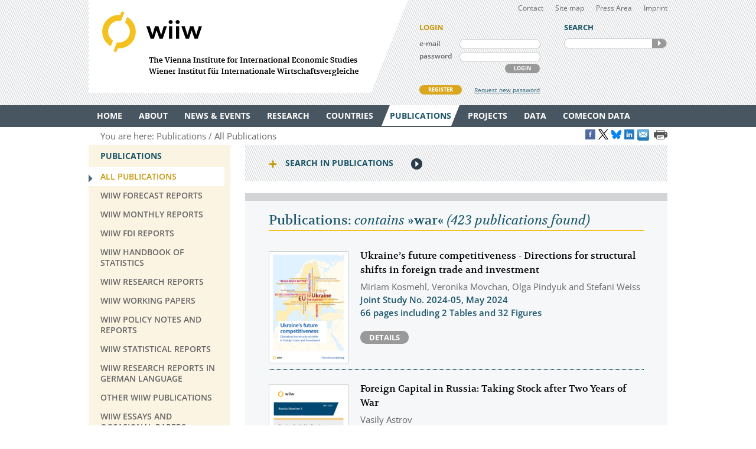

--- FILE ---
content_type: text/html
request_url: https://wiiw.ac.at/publications-all-all-all-all-10-year-desc-40-war.html
body_size: 13916
content:
<!DOCTYPE html PUBLIC "-//W3C//DTD XHTML 1.0 Transitional//EN" "http://www.w3.org/TR/xhtml1/DTD/xhtml1-transitional.dtd">
<html xmlns="http://www.w3.org/1999/xhtml" dir="ltr" xml:lang="en" lang="en">
<head>

<!-- cookie compliance -->

<script>
        var huOptions = {
          'appID': 'wiiwacat-8c6912d',
          'currentLanguage': 'en'
        }
  </script>
  <script src="https://cdn.hu-manity.co/hu-banner.min.js" type="text/javascript" charset="utf-8"></script>
  

<!-- Global site tag (gtag.js) - Google Analytics -->

<script async src="https://www.googletagmanager.com/gtag/js?id=UA-168910930-2"></script>
<script>
  window.dataLayer = window.dataLayer || [];
  function gtag(){dataLayer.push(arguments);}
  gtag('js', new Date());

  gtag('config', 'UA-168910930-2');
</script>


<!-- Google recaptcha -->

 <script src='https://www.google.com/recaptcha/api.js?hl=en'></script>


<meta http-equiv="Content-Type" content="text/html; charset=utf-8" />
<meta http-equiv="x-ua-compatible" content="ie=edge,chrome=1" />
<meta name="viewport" content="width=device-width, initial-scale=0.35, minimum-scale=0.35, maximum-scale=10.0, user-scalable=yes" />
<base href="https://wiiw.ac.at/" />

<title>Publications: contains &raquo;war&laquo; (Page 5)</title>

<meta name="description" content="423 publications" />
<meta name="keywords" content="" />
<meta name="robots" content="index, follow" />
<meta name="robots" content="noodp" />

<meta name="twitter:card" content="summary" />
<meta name="twitter:image" content="https://wiiw.ac.at/files/logo/wiiw.png" />
<meta name="twitter:site" content="@wiiw_ac_at" />
<meta name="twitter:url" content="https://wiiw.ac.at/publications-all-all-all-all-10-year-desc-40-war.html" />
<meta name="twitter:title" content="Publications: contains &amp;raquo;war&amp;laquo; (Page 5)" />
<meta name="twitter:description" content="423 publications" />

<meta property="og:title" content="Publications: contains &amp;raquo;war&amp;laquo; (Page 5)" />
<meta property="og:url" content="https://wiiw.ac.at/publications-all-all-all-all-10-year-desc-40-war.html" />
<meta property="og:image" content="https://wiiw.ac.at/files/logo/wiiw.png" />
<meta property="og:image:width" content="250" />
<meta property="og:description" content="423 publications" />
<meta property="og:site_name" content="wiiw.ac.at" />

<meta name="DC.title" content="Publications: contains &raquo;war&laquo; (Page 5)" />
<meta name="geo.region" content="AT-9" />
<meta name="geo.placename" content="Rahlgasse 3, 1060 Vienna, Austria" />
<meta name="geo.position" content="48.2015485;16.3612793" />
<meta name="ICBM" content="48.2015485, 16.3612793" />



<link rel="canonical" href="https://wiiw.ac.at/publications-all-all-all-all-10-year-desc-40-war.html" />

<link rel="shortcut icon" href="favicon.ico" type="image/x-icon" />
<link rel="icon" href="favicon.ico" type="image/x-icon" />
<style media="screen, print" type="text/css">
	@import url(design/plugins/fancybox/jquery.fancybox.css);	
	@import url(design/plugins/tipsy/stylesheets/tipsy.css);
	@import url(design/styles/fonts.css);
	@import url(design/styles/main.css);
	@import url(design/styles/merchandise.css);
</style>
<style media="print" type="text/css">
    @import url(design/styles/print.css);
</style>
<!--[if lte IE 7]><style type="text/css" media="screen, projection, print">
	 /* Bugfix Sonderangaben zum Spaltenlayout */
    @import url(design/styles/styles-ie.css);
</style><![endif]-->

<script type="text/javascript" src="design/js/jquery-3.7.1.min.js"></script>
<script type="text/javascript" src="design/js/jquery-migrate-1.4.1.min.js"></script>
<script type="text/javascript" src="design/js/jquery.mousewheel-3.0.6.pack.js"> </script>
<script type="text/javascript" src="design/js/jquery.cookie.js"> </script>
<script type="text/javascript" src="design/plugins/fancybox/jquery.fancybox.pack.js"> </script>
<script type="text/javascript" src="design/plugins/tipsy/javascripts/jquery.tipsy.js"></script>
<script type="text/javascript" src="design/js/main.js"> </script>
<script type="text/javascript" src="design/js/wiiw_main.js"> </script>
</head>

<!-- Matomo -->
<script>
  var _paq = window._paq = window._paq || [];
  /* tracker methods like "setCustomDimension" should be called before "trackPageView" */
  _paq.push(['trackPageView']);
  _paq.push(['enableLinkTracking']);
  (function() {
    var u="https://matomo.wiiw.ac.at/";
    _paq.push(['setTrackerUrl', u+'matomo.php']);
    _paq.push(['setSiteId', '3']);
    var d=document, g=d.createElement('script'), s=d.getElementsByTagName('script')[0];
    g.async=true; g.src=u+'matomo.js'; s.parentNode.insertBefore(g,s);
  })();
</script>
<!-- End Matomo Code -->

<body itemscope itemtype="http://schema.org/WebPage">
<noscript>
	<div  style="padding: 20px; width: 100%; background-color: #931F21 !important; color: white;" >
		Javascript is disabled in your browser. 
		<br />Please enable javascript and try again. 
	</div>
</noscript>

<div id="fb-root"></div>

<script type="text/javascript">

function goLogin()
{
	document.getElementById('ltrap').value ='GO'; 
	document.getElementById('lscreen').value =screen.width + 'x' + screen.height;
}

</script>
	
	
<ul id="skiplinks">
	<li><a class="skip" href="#">Main Navigation</a></li>
    <li><a class="skip" href="#">Sidebar</a></li>
	<li><a class="skip" href="#">Content</a></li>
</ul>

<div id="header_wrapper">
<div id="header">
		
    <div id="header_left">
        <h1><a id="logo" href="/" rel="top" title="welcome page">WIIW The Vienna Institute for International Economic Studies - Wiener Institut f&uuml;r Internationale Wirtschaftsvergleiche</a></h1>
    </div>
    <div id="header_right">
    	<div id="header_nav">
            <ul>
                <li><a href="contact.html">Contact</a></li>
				<li><a href="sitemap.html">Site map</a></li>
				<li><a href="press-area.html">Press Area</a></li>
                <li><a href="imprint.html">Imprint</a></li>
            </ul>
         </div>
		 
					<form id="frm_member_login" name="frm_member_login" method="post" action="/publications-all-all-all-all-10-year-desc-40-war.html" accept-charset="utf8" onsubmit="goLogin();">
				<p class="caption">LOGIN</p>
				<p>
					<label class="dib" for="email">e-mail</label>
					<input class="dib" type="text" id="email" name="email" size="24" value=""  />
					
					<input class="dib" type="hidden" id="uopt" name="uopt" value="login"  />
					<input type="hidden" id="ltrap" name="ltrap" value="bot"  />
					<input type="hidden" id="lscreen" name="lscreen" value="bot"  />
					
				</p>
				<p>
					<label class="dib" for="passwd">password</label>
					<input class="dib" type="password" id="passwd" name="passwd" size="24" value="" />
				</p>
				<p class="login_button_container">
										<button type="submit" id="sub_login" class="dib btnGrey" name="sub_login">LOGIN</button>
				</p>
				<div id="register" class="clearfix">
					<a id="register_new_member" class="button btnYellow" href="register.html">REGISTER</a>
					<a id="request_new_password" href="request-new-password.html">Request new password</a>
				</div>
			</form>
                <form id="frm_search" name="frm_search" method="post" action="search.html" accept-charset="utf8" onsubmit="document.getElementById('strap').value ='GO';">
            <p class="caption">SEARCH</p>
            <p id="search_frame" class="dib rounded">
                <label><input id="txt_search" type="text" name="hkeywords" maxlength="100" value="" /></label>
				<input type="hidden" id="strap" name="strap" value="x"  />
                <button id="sub_search" type="submit" name="sub_search">SEARCH</button>
            </p>
        </form>
           </div>
    <hr class="clearfix" />
</div>
</div>

<div id="main_nav_wrapper">
	<ul id="main_nav" class="use_hover clearfix" itemscope itemtype="http://www.schema.org/SiteNavigationElement">
	   						  <li><a itemprop="url" href="/" ><span itemprop="name">Home</span></a>
					 
			  </li>
			  
	   						  <li><a itemprop="url" href="about.html" ><span itemprop="name">About</span></a>
									<div class="sub_menu" >
						 <ul>
						 							<li><a href="organisation.html" >Organisation</a></li>
								
													 							<li><a href="subscriptions-and-membership.html" >Membership</a></li>
								
													 							<li><a href="staff.html" >Staff</a></li>
								
													 							<li><a href="genderequality.html" >Gender Equality Plan</a></li>
								
													 							<li><a href="https://50-years.wiiw.ac.at/"" target="_blank"" >50 YEARS</a></li>
								
													 							<li><a href="library-and-documentation.html" >Library &amp; Documentation</a></li>
								
													 							<li><a href="press-area.html" >Press Area</a></li>
								
													 							<li><a href="https://wiiw.recruitee.com/" >Job Openings</a></li>
								
													 							<li><a href="wiiw-in-the-press.html" >wiiw in the press</a></li>
							</ul>	
							<ul>						 						 </ul>
					</div>	
					 
			  </li>
			  
	   						  <li><a itemprop="url" href="news.html" ><span itemprop="name">News &amp; Events</span></a>
									<div class="sub_menu" >
						 <ul>
						 							<li><a href="news.html" >News &amp; Opinions</a></li>
								
													 							<li><a href="events.html" >Events</a></li>
								
													 						 </ul>
					</div>	
					 
			  </li>
			  
	   						  <li><a itemprop="url" href="research-areas.html" ><span itemprop="name">Research</span></a>
									<div class="sub_menu" >
						 <ul>
						 							<li><a href="research-areas.html" >All Research Areas</a></li>
								
													 							<li><a href="macroeconomic-analysis-and-policy-overview-r-1.html" >Macroeconomic Analysis and Policy</a></li>
								
													 							<li><a href="labour-migration-and-income-distribution-overview-r-2.html" >Labour, Migration and Income Distribution</a></li>
								
													 							<li><a href="international-trade-competitiveness-and-fdi-overview-r-3.html" >International Trade, Competitiveness and FDI</a></li>
								
													 							<li><a href="regional-development-overview-r-10.html" >Regional Development</a></li>
								
													 							<li><a href="sectoral-studies-overview-r-19.html" >Sectoral studies</a></li>
								
													 						 </ul>
					</div>	
					 
			  </li>
			  
	   						  <li><a itemprop="url" href="countries.html" ><span itemprop="name">Countries</span></a>
									<div class="sub_menu" >
						 <ul>
						 							<li><a href="countries.html" >All Countries</a></li>
								
													 							<li><a href="albania-overview-ce-1.html" >Albania</a></li>
								
													 							<li><a href="belarus-overview-ce-17.html" >Belarus</a></li>
								
													 							<li><a href="bosnia-and-herzegovina-overview-ce-2.html" >Bosnia and Herzegovina</a></li>
								
													 							<li><a href="bulgaria-overview-ce-3.html" >Bulgaria</a></li>
								
													 							<li><a href="croatia-overview-ce-4.html" >Croatia</a></li>
								
													 							<li><a href="czechia-overview-ce-5.html" >Czechia</a></li>
								
													 							<li><a href="estonia-overview-ce-18.html" >Estonia</a></li>
								
													 							<li><a href="hungary-overview-ce-6.html" >Hungary</a></li>
							</ul>	
							<ul>						 							<li><a href="kazakhstan-overview-ce-53.html" >Kazakhstan</a></li>
								
													 							<li><a href="kosovo-overview-ce-23.html" >Kosovo</a></li>
								
													 							<li><a href="latvia-overview-ce-19.html" >Latvia</a></li>
								
													 							<li><a href="lithuania-overview-ce-20.html" >Lithuania</a></li>
								
													 							<li><a href="moldova-overview-ce-26.html" >Moldova</a></li>
								
													 							<li><a href="montenegro-overview-ce-36.html" >Montenegro</a></li>
								
													 							<li><a href="north-macedonia-overview-ce-7.html" >North Macedonia</a></li>
								
													 							<li><a href="poland-overview-ce-8.html" >Poland</a></li>
								
													 							<li><a href="romania-overview-ce-9.html" >Romania</a></li>
							</ul>	
							<ul>						 							<li><a href="russia-overview-ce-10.html" >Russia</a></li>
								
													 							<li><a href="serbia-overview-ce-47.html" >Serbia</a></li>
								
													 							<li><a href="slovakia-overview-ce-12.html" >Slovakia</a></li>
								
													 							<li><a href="slovenia-overview-ce-13.html" >Slovenia</a></li>
								
													 							<li><a href="turkey-overview-ce-15.html" >Turkey</a></li>
								
													 							<li><a href="ukraine-overview-ce-14.html" >Ukraine</a></li>
								
													 						 </ul>
					</div>	
					 
			  </li>
			  
	   						  <li><a itemprop="url" href="publications.html" class="current"><span itemprop="name">Publications</span></a>
									<div class="sub_menu" >
						 <ul>
						 							<li><a href="publications.html" class="current">All Publications</a></li>
								
													 							<li><a href="wiiw-forecast-reports-ps-50.html" >wiiw Forecast Reports</a></li>
								
													 							<li><a href="wiiw-monthly-reports-ps-1.html" >wiiw Monthly Reports</a></li>
								
													 							<li><a href="wiiw-fdi-reports-ps-11.html" >wiiw FDI Reports</a></li>
								
													 							<li><a href="wiiw-handbook-of-statistics-ps-12.html" >wiiw Handbook of Statistics</a></li>
								
													 							<li><a href="wiiw-research-reports-ps-2.html" >wiiw Research Reports</a></li>
								
													 							<li><a href="wiiw-working-papers-ps-6.html" >wiiw Working Papers</a></li>
								
													 							<li><a href="wiiw-policy-notes-and-reports-ps-25.html" >wiiw Policy Notes and Reports</a></li>
								
													 							<li><a href="wiiw-statistical-reports-ps-16.html" >wiiw Statistical Reports</a></li>
							</ul>	
							<ul>						 							<li><a href="wiiw-research-reports-in-german-language-ps-7.html" >wiiw Research Reports in German Language</a></li>
								
													 							<li><a href="other-wiiw-publications-ps-21.html" >Other wiiw publications</a></li>
								
													 							<li><a href="wiiw-essays-and-occasional-papers-ps-56.html" >wiiw Essays and Occasional Papers</a></li>
								
													 							<li><a href="free-publications.html" >Free Publications</a></li>
								
													 						 </ul>
					</div>	
					 
			  </li>
			  
	   						  <li><a itemprop="url" href="projects.html" ><span itemprop="name">Projects</span></a>
									<div class="sub_menu" >
						 <ul>
						 							<li><a href="projects.html" >All Projects</a></li>
								
													 							<li><a href="macroeconomic-analysis-and-policy-pjra-1.html" >Macroeconomic Analysis and Policy</a></li>
								
													 							<li><a href="labour-migration-and-income-distribution-pjra-2.html" >Labour, Migration and Income Distribution</a></li>
								
													 							<li><a href="international-trade-competitiveness-and-fdi-pjra-3.html" >International Trade, Competitiveness and FDI</a></li>
								
													 							<li><a href="regional-development-pjra-10.html" >Regional Development</a></li>
								
													 							<li><a href="sectoral-studies-pjra-19.html" >Sectoral studies</a></li>
								
													 							<li><a href="other-pjra-13.html" >Other</a></li>
								
													 							<li><a href="networks.html" >Networks</a></li>
								
													 						 </ul>
					</div>	
					 
			  </li>
			  
	   						  <li><a itemprop="url" href="https://data.wiiw.ac.at" ><span itemprop="name">Data</span></a>
									<div class="sub_menu" >
						 <ul>
						 							<li><a href="https://data.wiiw.ac.at" >wiiw Databases</a></li>
								
													 							<li><a href="/cesee-visual-data-explorer.html" >CESEE Visual Data Explorer</a></li>
								
													 							<li><a href="/seejobsgateway.html" >SEE Jobs Gateway</a></li>
								
													 							<li><a href="https://comecon.wiiw.ac.at/"" target="_blank"" >COMECON Database</a></li>
								
													 							<li><a href="https://www.euklems.eu"" target="_blank"" >EU KLEMS</a></li>
								
													 							<li><a href="https://peopleandskills.danube-region.eu/danube-region-monitor/"" target="_blank"" >Danube Region Monitor</a></li>
								
													 							<li><a href="https://geo-power.eu/research-output/database/"" target="_blank"" >GEO POWER EU</a></li>
								
													 							<li><a href="war-russia-monitor.html" >Russia Monitor</a></li>
								
													 							<li><a href="opendata.html" >Open Data</a></li>
							</ul>	
							<ul>						 							<li><a href="austria-and-cesee.html" >Austria & CESEE</a></li>
								
													 							<li><a href="at-und-mosoe.html" >Österreich & MOSOE</a></li>
								
													 						 </ul>
					</div>	
					 
			  </li>
			  
	   						  <li><a itemprop="url" href="https://comecon.wiiw.ac.at/"" target="_blank"" ><span itemprop="name">COMECON Data</span></a>
					 
			  </li>
			  
	   			  
	   	</ul>
</div>

<div id="breadcrumb" class="clearfix" style="text-align: right;">

    <p>You are here:&nbsp;</p> 
    <ul itemscope="itemscope" itemtype="http://schema.org/BreadcrumbList">
		<li itemprop="itemListElement" itemscope="itemscope" itemtype="http://schema.org/ListItem"><a itemprop="item" href="publications.html"><span itemprop="name">Publications</span></a>&nbsp;</li>		<li itemprop="itemListElement" itemscope="itemscope" itemtype="http://schema.org/ListItem"><a  itemprop="item" href="publications.html"><span itemprop="name">All Publications</span></a>&nbsp;</li>					</ul>
	
	
					<a href="https://www.facebook.com/sharer/sharer.php?u=https://wiiw.ac.at/publications-all-all-all-all-10-year-desc-40-war.html" target="_blank" title="Share on Facebook" onclick="setLinkCounter('facebook', '/publications-all-all-all-all-10-year-desc-40-war.html');"><i class="social_icon follow_facebook" rel="noopener noreferrer">&nbsp;</i></a>
		<a href="https://twitter.com/share?url=https://wiiw.ac.at/publications-all-all-all-all-10-year-desc-40-war.html&amp;text=Publications%3A%20contains%20%26amp%3Braquo%3Bwar%26amp%3Blaquo%3B%20%28Page%205%29&amp;via=wiiw_ac_at" target="_blank" title="Share on X" onclick="setLinkCounter('twitter', '/publications-all-all-all-all-10-year-desc-40-war.html');" rel="noopener noreferrer"><i class="social_icon follow_twitter">&nbsp;</i></a>
                <a href="https://bsky.app/intent/compose?text=Publications%3A%20contains%20%26amp%3Braquo%3Bwar%26amp%3Blaquo%3B%20%28Page%205%29+https://wiiw.ac.at/publications-all-all-all-all-10-year-desc-40-war.html" target="_blank" title="Share on Bluesky" onclick="setLinkCounter('bluesky', '/publications-all-all-all-all-10-year-desc-40-war.html');" rel="noopener noreferrer"><i class="social_icon follow_bluesky">&nbsp;</i></a>
		<a href="https://www.linkedin.com/shareArticle?mini=false&amp;url=https://wiiw.ac.at/publications-all-all-all-all-10-year-desc-40-war.html&amp;title=Publications%3A%20contains%20%26amp%3Braquo%3Bwar%26amp%3Blaquo%3B%20%28Page%205%29&amp;source=vienna-institute-for-international-economic-studies" target="_blank" title="Share on LinkedIn" onclick="setLinkCounter('linkedin', '/publications-all-all-all-all-10-year-desc-40-war.html');" rel="noopener noreferrer"><i class="social_icon follow_linkedin">&nbsp;</i></a>
		<a href="mailto:?subject=Publications%3A%20contains%20%26amp%3Braquo%3Bwar%26amp%3Blaquo%3B%20%28Page%205%29&amp;body=https://wiiw.ac.at/publications-all-all-all-all-10-year-desc-40-war.html" title="Share by Email" onclick="setLinkCounter('email', '/publications-all-all-all-all-10-year-desc-40-war.html');" rel="noopener noreferrer"><i class="email_share_icon email_share">&nbsp;</i></a>
		&nbsp;
		
			
</div>


<div id="main" class="default" tabindex="-999">
    <div id="sidebar">
        <div class="side_menu">
 <p class="caption">Publications</p>
			            <ul>
                <li class="current"><a href="publications.html"><span>All Publications</span></a>
				    				</li>
            </ul>
		            <ul>
                <li ><a href="wiiw-forecast-reports-ps-50.html"><span>wiiw Forecast Reports</span></a>
				    				</li>
            </ul>
		            <ul>
                <li ><a href="wiiw-monthly-reports-ps-1.html"><span>wiiw Monthly Reports</span></a>
				    				</li>
            </ul>
		            <ul>
                <li ><a href="wiiw-fdi-reports-ps-11.html"><span>wiiw FDI Reports</span></a>
				    				</li>
            </ul>
		            <ul>
                <li ><a href="wiiw-handbook-of-statistics-ps-12.html"><span>wiiw Handbook of Statistics</span></a>
				    				</li>
            </ul>
		            <ul>
                <li ><a href="wiiw-research-reports-ps-2.html"><span>wiiw Research Reports</span></a>
				    				</li>
            </ul>
		            <ul>
                <li ><a href="wiiw-working-papers-ps-6.html"><span>wiiw Working Papers</span></a>
				    				</li>
            </ul>
		            <ul>
                <li ><a href="wiiw-policy-notes-and-reports-ps-25.html"><span>wiiw Policy Notes and Reports</span></a>
				    				</li>
            </ul>
		            <ul>
                <li ><a href="wiiw-statistical-reports-ps-16.html"><span>wiiw Statistical Reports</span></a>
				    				</li>
            </ul>
		            <ul>
                <li ><a href="wiiw-research-reports-in-german-language-ps-7.html"><span>wiiw Research Reports in German Language</span></a>
				    				</li>
            </ul>
		            <ul>
                <li ><a href="other-wiiw-publications-ps-21.html"><span>Other wiiw publications</span></a>
				    				</li>
            </ul>
		            <ul>
                <li ><a href="wiiw-essays-and-occasional-papers-ps-56.html"><span>wiiw Essays and Occasional Papers</span></a>
				    				</li>
            </ul>
		            <ul>
                <li ><a href="free-publications.html"><span>Free Publications</span></a>
				    				</li>
            </ul>
			
		
</div>
<div class="infobox pattern">
            <p class="caption">STAY IN TOUCH</p>
            <ul>
                <li><a href="mailings.html" title="mailings">SUBSCRIBE <br />TO OUR NEWSLETTER AND ALERTS</a></li>
                <li><a href="contact.html" title="contact">CONTACT US</a></li>
           
				<li id="social_medias_follow" class="clearfix">
					<span id="follow_txt">FOLLOW US</span><br />
					<ul id="follow_links">
						<li id="follow_facebook">
							<a href="https://www.facebook.com/wiiw.economic.studies" target="_blank" rel="noopener noreferrer" title="Facebook">Facebook</a>
						</li>
						<li id="follow_instagram">
							<a href="https://www.instagram.com/wiiw_ac_at" target="_blank" rel="noopener noreferrer" title="Instagram">instagram</a>
						</li>						
						<li id="follow_twitter">
							<a href="https://www.x.com/wiiw_ac_at" target="_blank" rel="noopener noreferrer" title="X">X</a>
						</li>
                                                <li id="follow_bluesky">
                                                        <a href="https://bsky.app/profile/wiiw.ac.at" target="_blank" rel="noopener noreferrer" title="Bluesky">Bluesky</a>
                                                </li>
						<li id="follow_linkedin">
							<a href="https://www.linkedin.com/company/vienna-institute-for-international-economic-studies" target="_blank" rel="noopener noreferrer" title="LinkedIn">LinkedIn</a>
						</li>
						<li id="follow_youtube">
							<a href="https://www.youtube.com/c/wiiwacat" target="_blank" rel="noopener noreferrer" title="YouTube">YouTube</a>
						</li>
						<li id="follow_rss">
							<a href="https://wiiw.ac.at/rss.xml" target="_blank" title="RSS">RSS</a>
						</li>
					</ul>
				</li>
			</ul>
			
</div>
&#160;

&#160; 
    </div>

	<div id="column_wrapper">
				
				
				
        	<form id="frm_search_filter" name="frm_search_filter" method="post" action="publications.html" accept-charset="utf8">
		<h6 class="invisible">search,filter publications</h6>
		<p class="caption toggle_next" title="click here to open additional content">Search in Publications</p>
		<!--<div id='tnPublications' class='toggle_content'>-->
		<div class="toggled_content">
				<input type="hidden" name="from" value="0"  />
				<input type="hidden" name="rdir" value="1"  />
				<input type="hidden" name="free" value="2"  />
				<input type="hidden" name="series" value="all"  />
				
				<fieldset id="fld_search_filter_main">
					<p>
					<label class="dib" for="txt_search_filter_fulltext">Full text search in publications</label>  
					<input class="dib" type="text" id="txt_search_filter_fulltext" name="swords" size="24" maxlength="200" value="war" />
					</p>
												<p>
							<label class="dib" for="lst_search_filter_research">Filter by research topic</label>
							<select id="lst_search_filter_research" name="topic">
								<!--<option value="all">All</option>-->
								<option value="all">All</option>
																	<option value="1" >Macroeconomic Analysis and Policy</option>
																	<option value="2" >Labour, Migration and Income Distribution</option>
																	<option value="3" >International Trade, Competitiveness and FDI</option>
																	<option value="10" >Regional Development</option>
																	<option value="19" >Sectoral studies</option>
															</select>
							</p>	
																	<p>
							<label class="dib" for="lst_search_filter_region">Filter by country&nbsp;&frasl;&nbsp;region</label>
							<select id="lst_search_filter_region" name="country">
								<option value="all">All</option>
																	<option value="177" >Advanced economies</option>
																	<option value="165" >Afghanistan</option>
																	<option value="154" >Africa</option>
																	<option value="1" >Albania</option>
																	<option value="85" >Algeria</option>
																	<option value="137" >Argentina</option>
																	<option value="50" >Armenia</option>
																	<option value="184" >ASEAN</option>
																	<option value="42" >Asia</option>
																	<option value="156" >Asia-5</option>
																	<option value="108" >Australia</option>
																	<option value="21" >Austria</option>
																	<option value="51" >Azerbaijan</option>
																	<option value="76" >Balkan States</option>
																	<option value="62" >Baltic States</option>
																	<option value="17" >Belarus</option>
																	<option value="80" >Belgium</option>
																	<option value="2" >Bosnia and Herzegovina</option>
																	<option value="78" >Brazil</option>
																	<option value="195" >BRICS</option>
																	<option value="116" >BRICs</option>
																	<option value="163" >Brunei</option>
																	<option value="3" >Bulgaria</option>
																	<option value="161" >Cambodia</option>
																	<option value="59" >Canada</option>
																	<option value="115" >CEE</option>
																	<option value="93" >CEFTA</option>
																	<option value="111" >Central and East Europe</option>
																	<option value="164" >Central Asia</option>
																	<option value="172" >Central Europe</option>
																	<option value="129" >Central European Manufacturing Core</option>
																	<option value="70" >Central, East and Southeast Europe</option>
																	<option value="91" >CESEE</option>
																	<option value="138" >Chile</option>
																	<option value="16" >China</option>
																	<option value="35" >CIS</option>
																	<option value="205" >CMEA/COMECON - Council for Mutual Economic Assistance</option>
																	<option value="139" >Colombia</option>
																	<option value="211" >COMECON - Council for Mutual Economic Assistance</option>
																	<option value="4" >Croatia</option>
																	<option value="206" >CSSR - Czechoslovakia</option>
																	<option value="25" >Cyprus</option>
																	<option value="5" >Czechia</option>
																	<option value="72" >Czechoslovakia</option>
																	<option value="68" >Denmark</option>
																	<option value="213" >Developing countries</option>
																	<option value="140" >Dominican Republic</option>
																	<option value="185" >EAP</option>
																	<option value="45" >East Asia</option>
																	<option value="210" >East Germany</option>
																	<option value="141" >Ecuador</option>
																	<option value="170" >EFTA</option>
																	<option value="83" >Egypt</option>
																	<option value="136" >Emerging market countries</option>
																	<option value="18" >Estonia</option>
																	<option value="171" >EU</option>
																	<option value="189" >EU accession candidates</option>
																	<option value="192" >EU candidate countries</option>
																	<option value="130" >EU Eastern Partnership countries</option>
																	<option value="113" >EU Member States</option>
																	<option value="173" >EU neighbouring countries</option>
																	<option value="168" >EU-27 (2007-2013)</option>
																	<option value="153" >EU-CEE</option>
																	<option value="61" >EU15</option>
																	<option value="81" >EU27</option>
																	<option value="191" >EU27 (2020)</option>
																	<option value="118" >EU28</option>
																	<option value="157" >Eurasian Economic Union</option>
																	<option value="114" >Euro Area</option>
																	<option value="125" >euro area-12</option>
																	<option value="152" >Europe</option>
																	<option value="181" >European neighbourhood</option>
																	<option value="43" >European Union</option>
																	<option value="119" >European Union member countries</option>
																	<option value="182" >Eurozone</option>
																	<option value="63" >Finland</option>
																	<option value="176" >Former Soviet republics</option>
																	<option value="127" >former Yugoslavia</option>
																	<option value="64" >France</option>
																	<option value="193" >G7</option>
																	<option value="194" >G77</option>
																	<option value="207" >GDR – German Democratic Republic</option>
																	<option value="52" >Georgia</option>
																	<option value="22" >Germany</option>
																	<option value="107" >Global</option>
																	<option value="190" >Global economy</option>
																	<option value="175" >Global sample</option>
																	<option value="109" >Great Britain</option>
																	<option value="39" >Greece</option>
																	<option value="142" >Guyana</option>
																	<option value="131" >Hong Kong SAR</option>
																	<option value="6" >Hungary</option>
																	<option value="132" >Iceland</option>
																	<option value="73" >India</option>
																	<option value="200" >Indo Pacific</option>
																	<option value="117" >Indonesia</option>
																	<option value="82" >Iran</option>
																	<option value="75" >Iraq</option>
																	<option value="40" >Ireland</option>
																	<option value="101" >Israel</option>
																	<option value="69" >Italy</option>
																	<option value="33" >Japan</option>
																	<option value="97" >Jordan</option>
																	<option value="53" >Kazakhstan</option>
																	<option value="104" >Korea</option>
																	<option value="23" >Kosovo</option>
																	<option value="54" >Kyrgyz Republic</option>
																	<option value="123" >Kyrgyzstan</option>
																	<option value="100" >Latin America</option>
																	<option value="19" >Latvia</option>
																	<option value="96" >Lebanon</option>
																	<option value="86" >Libya</option>
																	<option value="102" >Liechtenstein</option>
																	<option value="20" >Lithuania</option>
																	<option value="126" >Luxembourg</option>
																	<option value="143" >Malaysia</option>
																	<option value="24" >Malta</option>
																	<option value="144" >Mauritius</option>
																	<option value="90" >MENA</option>
																	<option value="169" >MERCOSUR</option>
																	<option value="58" >Mexico</option>
																	<option value="124" >Middle East</option>
																	<option value="89" >Middle East and North Africa</option>
																	<option value="26" >Moldova</option>
																	<option value="183" >Mongolia</option>
																	<option value="36" >Montenegro</option>
																	<option value="94" >Morocco</option>
																	<option value="155" >NAFTA</option>
																	<option value="65" >Netherlands</option>
																	<option value="32" >New EU Member States</option>
																	<option value="133" >New Zealand</option>
																	<option value="120" >NMS</option>
																	<option value="128" >NMS-10</option>
																	<option value="46" >non specific</option>
																	<option value="203" >non-EFTA</option>
																	<option value="202" >non-EU</option>
																	<option value="204" >non-EU candidate countries (as of 2015)</option>
																	<option value="215" >Non-socialist countries</option>
																	<option value="92" >North Africa</option>
																	<option value="201" >North Korea</option>
																	<option value="7" >North Macedonia</option>
																	<option value="87" >Norway</option>
																	<option value="31" >OECD</option>
																	<option value="166" >OPEC</option>
																	<option value="197" >OSCE</option>
																	<option value="180" >Palestine</option>
																	<option value="98" >Palestine Territories</option>
																	<option value="145" >Panama</option>
																	<option value="146" >Paraguay</option>
																	<option value="147" >Peru</option>
																	<option value="148" >Philippines</option>
																	<option value="8" >Poland</option>
																	<option value="38" >Portugal</option>
																	<option value="178" >Prussia</option>
																	<option value="84" >Qatar</option>
																	<option value="9" >Romania</option>
																	<option value="10" >Russia</option>
																	<option value="74" >Russian Federation</option>
																	<option value="167" >Saudi Arabia</option>
																	<option value="27" >SEE</option>
																	<option value="47" >Serbia</option>
																	<option value="11" >Serbia and Montenegro</option>
																	<option value="196" >Shanghai Cooperation Organisation</option>
																	<option value="134" >Singapore</option>
																	<option value="12" >Slovakia</option>
																	<option value="13" >Slovenia</option>
																	<option value="214" >Socialist countries</option>
																	<option value="149" >South Africa</option>
																	<option value="121" >South Korea</option>
																	<option value="110" >Southeast Europe</option>
																	<option value="37" >Spain</option>
																	<option value="112" >Sub-Saharan Africa</option>
																	<option value="174" >successor states of former Yugoslavia</option>
																	<option value="67" >Sweden</option>
																	<option value="88" >Switzerland</option>
																	<option value="99" >Syria</option>
																	<option value="135" >Taiwan</option>
																	<option value="55" >Tajikistan</option>
																	<option value="150" >Thailand</option>
																	<option value="103" >the Palestinian Authority</option>
																	<option value="106" >The World 	</option>
																	<option value="95" >Tunisia</option>
																	<option value="15" >Turkey</option>
																	<option value="56" >Turkmenistan</option>
																	<option value="14" >Ukraine</option>
																	<option value="199" >UN</option>
																	<option value="186" >United Arab Emirates</option>
																	<option value="66" >United Kingdom</option>
																	<option value="151" >Uruguay</option>
																	<option value="105" >US</option>
																	<option value="34" >USA</option>
																	<option value="208" >USSR - Soviet Union</option>
																	<option value="57" >Uzbekistan</option>
																	<option value="162" >Vietnam</option>
																	<option value="28" >Visegrad countries</option>
																	<option value="122" >Western Balkans</option>
																	<option value="158" >Western Europe</option>
																	<option value="212" >Western industrial countries</option>
																	<option value="44" >Wider Europe</option>
																	<option value="60" >WTO members</option>
																	<option value="77" >Yugoslavia</option>
															</select>
							</p>
												
							<p>
							<label class="dib" for="lst_search_filter_date">Display all publications since</label>
							<select id="lst_search_filter_date" name="year">
								<option value="all" selected="selected">All</option>
																	<option value="2025" >2025</option>
																	<option value="2024" >2024</option>
																	<option value="2023" >2023</option>
																	<option value="2022" >2022</option>
																	<option value="2021" >2021</option>
																	<option value="2020" >2020</option>
																	<option value="2019" >2019</option>
																	<option value="2018" >2018</option>
																	<option value="2017" >2017</option>
																	<option value="2016" >2016</option>
																	<option value="2015" >2015</option>
																	<option value="2014" >2014</option>
																	<option value="2013" >2013</option>
																	<option value="2012" >2012</option>
																	<option value="2011" >2011</option>
																	<option value="2010" >2010</option>
																	<option value="2009" >2009</option>
																	<option value="2008" >2008</option>
																	<option value="2007" >2007</option>
																	<option value="2006" >2006</option>
																	<option value="2005" >2005</option>
																	<option value="2004" >2004</option>
																	<option value="2003" >2003</option>
																	<option value="2002" >2002</option>
																	<option value="2001" >2001</option>
																	<option value="2000" >2000</option>
																	<option value="1999" >1999</option>
																	<option value="1998" >1998</option>
																	<option value="1997" >1997</option>
																	<option value="1995" >1995</option>
																	<option value="1994" >1994</option>
																	<option value="1993" >1993</option>
															</select>
							</p>
								
					
				</fieldset>
				<fieldset id="fld_search_filter_quantity">
					<p>
					<label class="dib" for="lst_search_filter_quantity">Show&nbsp;</label>
					<select id="lst_search_filter_quantity" name="q">
															<option value="5" >5</option>
															<option value="10" selected="selected">10</option>
															<option value="15" >15</option>
															<option value="20" >20</option>
															<option value="25" >25</option>
															<option value="30" >30</option>
															<option value="35" >35</option>
															<option value="40" >40</option>
															<option value="45" >45</option>
															<option value="50" >50</option>
											</select>
					<span class="dib">&nbsp;publications on one page.</span>
					</p>
				</fieldset>
				<fieldset id="fld_search_filter_sort">
					<p>
					<label class="dib" for="lst_search_filter_sort">Sort by&nbsp;</label>
					
					<select id="lst_search_filter_sort" name="oby">
						<option value="year" selected="selected">Year</option>
						<option value="title" >Title</option>
					</select>
					
					<label class="dib" for="lst_search_filter_order_by">&nbsp;in&nbsp;</label>
					<select id="lst_search_filter_order_by" name="odir">
						<option value="desc" selected="selected">descending</option>
						<option value="asc" >ascending</option>
					</select>
					<span class="dib">&nbsp;order.</span>
					<button id="btn_search_filter" class="btnBlue" name="btn_search_filter" type="submit">Search</button>
					</p>	
				</fieldset>
				<p>Found: 423</p>
			
		</div>
	</form>	
	
    <div id="content">
        <h2>Publications: <i>contains</i> &raquo;war&laquo; <i>(423 publications found)</i></h2>
		
					
									<div class="prompt_box portrait">
<div class="prompt_img">
	<a href="ukraine-s-future-competitiveness-directions-for-structural-shifts-in-foreign-trade-and-investment-p-6900.html"><img src="files/publications/images/JS202405.jpg" width="133" alt="" /></a>
</div>
<div class="prompt_txt">
	
	<h3>Ukraine’s future competitiveness - Directions for structural shifts in foreign trade and investment</h3>
	<p>
		Miriam Kosmehl, Veronika Movchan, Olga Pindyuk and Stefani Weiss<br />
		<b class="highlighted cBlue semi"><span>Joint Study </span> No. 2024-05, May 2024 
                <br /> 66 pages including 2 Tables and 32 Figures</b>
        </p>
        <p><a class="button dib btnGrey" href="ukraine-s-future-competitiveness-directions-for-structural-shifts-in-foreign-trade-and-investment-p-6900.html">Details</a></p>
</div>
</div>
							<div class="prompt_box portrait">
<div class="prompt_img">
	<a href="foreign-capital-in-russia-taking-stock-after-two-years-of-war-p-6898.html"><img src="files/publications/images/RM5.jpg" width="133" alt="" /></a>
</div>
<div class="prompt_txt">
	
	<h3>Foreign Capital in Russia: Taking Stock after Two Years of War</h3>
	<p>
		Vasily Astrov<br />
		<b class="highlighted cBlue semi"><span>Russia Monitor</span> No. 5, May 2024 
                <br /> 19 pages including 1 Table, 3 Figures and 1 Box</b>
        </p>
        <p><a class="button dib btnGrey" href="foreign-capital-in-russia-taking-stock-after-two-years-of-war-p-6898.html">Details</a></p>
</div>
</div>
							<div class="prompt_box portrait">
<div class="prompt_img">
	<a href="the-energy-transition-in-the-western-balkans-the-status-quo-major-challenges-and-how-to-overcome-them-p-6896.html"><img src="files/publications/images/PN76.jpg" width="133" alt="" /></a>
</div>
<div class="prompt_txt">
	<div class="pub_icons p_pub">publication_icon</div> 	
	<h3>The Energy Transition in the Western Balkans: The Status Quo, Major Challenges and How to Overcome them</h3>
	<p>
		Barbara Frey<br />
		<b class="highlighted cBlue semi"><span>wiiw Policy Note/Policy Report</span> No. 76, May 2024 
                <br /> 28 pages including 4 Tables and 5 Figures</b>
        </p>
        <p><a class="button dib btnGrey" href="the-energy-transition-in-the-western-balkans-the-status-quo-major-challenges-and-how-to-overcome-them-p-6896.html">Details</a></p>
</div>
</div>
							<div class="prompt_box portrait">
<div class="prompt_img">
	<a href="in-between-international-orders--an-era-of-instability-the-need-for-a-reform-agenda-and-a-new-narrative-p-6836.html"><img src="files/publications/images/PN75.jpg" width="133" alt="" /></a>
</div>
<div class="prompt_txt">
	<div class="pub_icons p_pub">publication_icon</div> 	
	<h3>In between International Orders – An Era of Instability: The Need for a Reform Agenda and a New Narrative</h3>
	<p>
		Michael Reiterer<br />
		<b class="highlighted cBlue semi"><span>wiiw Policy Note/Policy Report</span> No. 75, May 2024 
                <br /> 15 pages</b>
        </p>
        <p><a class="button dib btnGrey" href="in-between-international-orders--an-era-of-instability-the-need-for-a-reform-agenda-and-a-new-narrative-p-6836.html">Details</a></p>
</div>
</div>
							<div class="prompt_box portrait">
<div class="prompt_img">
	<a href="the-crisis-is-over-but-its-scarring-effects-are-hindering-recovery-p-6842.html"><img src="files/publications/images/FCSpring2024.jpg" width="133" alt="" /></a>
</div>
<div class="prompt_txt">
	<div class="pub_icons f_pub">publication_icon</div>
	<h3>The Crisis is Over, but its Scarring Effects are Hindering Recovery</h3>
	<p>
		Vasily Astrov, Alexandra Bykova, Rumen Dobrinsky, Selena Duraković, Meryem Gökten, Richard Grieveson, Doris Hanzl-Weiss, Marcus How, Gabor Hunya, Branimir Jovanović, Niko Korpar, Sebastian Leitner, Isilda Mara, Olga Pindyuk, Sandor Richter, Marko Sošić, Bernd Christoph Ströhm, Maryna Tverdostup, Zuzana Zavarská and Adam Żurawski<br />
		<b class="highlighted cBlue semi"><span>wiiw Forecast Report</span> No. Spring 2024, April 2024 
                <br /> 156 pages including 29 Tables and 50 Figures</b>
        </p>
        <p><a class="button dib btnGrey" href="the-crisis-is-over-but-its-scarring-effects-are-hindering-recovery-p-6842.html">Details</a></p>
</div>
</div>
							<div class="prompt_box portrait">
<div class="prompt_img">
	<a href="monthly-report-no-3-2024-p-6831.html"><img src="files/publications/images/MR2024-03.jpg" width="133" alt="" /></a>
</div>
<div class="prompt_txt">
	<div class="pub_icons m_pub">publication_icon</div>
	<h3>Monthly Report No. 3/2024</h3>
	<p>
		Stefan Jestl, Branimir Jovanović, Ambre Maucorps, Leon Podkaminer and Maryna Tverdostup<br />
		<b class="highlighted cBlue semi"><span>wiiw Monthly Report</span> No. 3, March 2024 
                <br /> 33 pages including 7 Tables and 8 Figures</b>
        </p>
        <p><a class="button dib btnGrey" href="monthly-report-no-3-2024-p-6831.html">Details</a></p>
</div>
</div>
							<div class="prompt_box portrait">
<div class="prompt_img">
	<a href="russia-s-economy-on-the-eve-of-the-second-anniversary-of-the-war-p-6811.html"><img src="files/publications/images/RM4.jpg" width="133" alt="" /></a>
</div>
<div class="prompt_txt">
	
	<h3>Russia’s Economy on the Eve of the Second Anniversary of the War</h3>
	<p>
		Vasily Astrov, Lisa Scheckenhofer, Camille Semelet and Feodora Teti<br />
		<b class="highlighted cBlue semi"><span>Russia Monitor</span> No. 4, February 2024 
                <br /> 22 pages including 5 Figures and 1 Box</b>
        </p>
        <p><a class="button dib btnGrey" href="russia-s-economy-on-the-eve-of-the-second-anniversary-of-the-war-p-6811.html">Details</a></p>
</div>
</div>
							<div class="prompt_box portrait">
<div class="prompt_img">
	<a href="navigating-trade-restrictions-p-6810.html"><img src="files/publications/images/RM3.jpg" width="133" alt="" /></a>
</div>
<div class="prompt_txt">
	
	<h3>Navigating Trade Restrictions</h3>
	<p>
		Vasily Astrov, Carsten Brockhaus, Julian Hinz, Levke Jessen-Thiesen, Hendrik Mahlkow and Patrik Svab<br />
		<b class="highlighted cBlue semi"><span>Russia Monitor</span> No. 3, February 2024 
                <br /> 17 pages including 5 Figures</b>
        </p>
        <p><a class="button dib btnGrey" href="navigating-trade-restrictions-p-6810.html">Details</a></p>
</div>
</div>
							<div class="prompt_box portrait">
<div class="prompt_img">
	<a href="monthly-report-no-1-2024-p-6743.html"><img src="files/publications/images/MR2024-01.jpg" width="133" alt="" /></a>
</div>
<div class="prompt_txt">
	<div class="pub_icons m_pub">publication_icon</div>
	<h3>Monthly Report No. 1/2024</h3>
	<p>
		Vasily Astrov, Alexandra Bykova, Rumen Dobrinsky, Selena Duraković, Meryem Gökten, Richard Grieveson, Doris Hanzl-Weiss, Gabor Hunya, Branimir Jovanović, Niko Korpar, Sebastian Leitner, Isilda Mara, Olga Pindyuk, Sandor Richter, Marko Sošić, Bernd Christoph Ströhm, Maryna Tverdostup and Adam Żurawski<br />
		<b class="highlighted cBlue semi"><span>wiiw Monthly Report</span> No. 1, January 2024 
                <br /> 50 pages including 5 Tables and 18 Figures</b>
        </p>
        <p><a class="button dib btnGrey" href="monthly-report-no-1-2024-p-6743.html">Details</a></p>
</div>
</div>
							<div class="prompt_box portrait">
<div class="prompt_img">
	<a href="fighting-depreciation-and-inflationary-pressures-p-6733.html"><img src="files/publications/images/RM2.jpg" width="133" alt="" /></a>
</div>
<div class="prompt_txt">
	
	<h3>Fighting Depreciation and Inflationary Pressures</h3>
	<p>
		Vasily Astrov<br />
		<b class="highlighted cBlue semi"><span>Russia Monitor</span> No. 2, January 2024 
                <br /> 15 pages including 5 Figures</b>
        </p>
        <p><a class="button dib btnGrey" href="fighting-depreciation-and-inflationary-pressures-p-6733.html">Details</a></p>
</div>
</div>
				
				
		
		
									<div class="page_nav">
					<span>Page:</span>
													<a href="publications-all-all-all-all-10-year-desc-0-war.html" >1</a>
													<a href="publications-all-all-all-all-10-year-desc-10-war.html" >2</a>
													<a href="publications-all-all-all-all-10-year-desc-20-war.html" >3</a>
													<a href="publications-all-all-all-all-10-year-desc-30-war.html" >4</a>
													<a href="publications-all-all-all-all-10-year-desc-40-war.html" class="current">5</a>
													<a href="publications-all-all-all-all-10-year-desc-50-war.html" >6</a>
													<a href="publications-all-all-all-all-10-year-desc-60-war.html" >7</a>
													<a href="publications-all-all-all-all-10-year-desc-70-war.html" >8</a>
													<a href="publications-all-all-all-all-10-year-desc-80-war.html" >9</a>
													<a href="publications-all-all-all-all-10-year-desc-90-war.html" >10</a>
													<a href="publications-all-all-all-all-10-year-desc-100-war.html" >11</a>
													<a href="publications-all-all-all-all-10-year-desc-110-war.html" >12</a>
													<a href="publications-all-all-all-all-10-year-desc-120-war.html" >13</a>
													<a href="publications-all-all-all-all-10-year-desc-130-war.html" >14</a>
													<a href="publications-all-all-all-all-10-year-desc-140-war.html" >15</a>
													<a href="publications-all-all-all-all-10-year-desc-150-war.html" >16</a>
													<a href="publications-all-all-all-all-10-year-desc-160-war.html" >17</a>
													<a href="publications-all-all-all-all-10-year-desc-170-war.html" >18</a>
													<a href="publications-all-all-all-all-10-year-desc-180-war.html" >19</a>
													<a href="publications-all-all-all-all-10-year-desc-190-war.html" >20</a>
													<a href="publications-all-all-all-all-10-year-desc-200-war.html" >21</a>
													<a href="publications-all-all-all-all-10-year-desc-210-war.html" >22</a>
													<a href="publications-all-all-all-all-10-year-desc-220-war.html" >23</a>
													<a href="publications-all-all-all-all-10-year-desc-230-war.html" >24</a>
													<a href="publications-all-all-all-all-10-year-desc-240-war.html" >25</a>
													<a href="publications-all-all-all-all-10-year-desc-250-war.html" >26</a>
													<a href="publications-all-all-all-all-10-year-desc-260-war.html" >27</a>
													<a href="publications-all-all-all-all-10-year-desc-270-war.html" >28</a>
													<a href="publications-all-all-all-all-10-year-desc-280-war.html" >29</a>
													<a href="publications-all-all-all-all-10-year-desc-290-war.html" >30</a>
													<a href="publications-all-all-all-all-10-year-desc-300-war.html" >31</a>
													<a href="publications-all-all-all-all-10-year-desc-310-war.html" >32</a>
													<a href="publications-all-all-all-all-10-year-desc-320-war.html" >33</a>
													<a href="publications-all-all-all-all-10-year-desc-330-war.html" >34</a>
													<a href="publications-all-all-all-all-10-year-desc-340-war.html" >35</a>
													<a href="publications-all-all-all-all-10-year-desc-350-war.html" >36</a>
													<a href="publications-all-all-all-all-10-year-desc-360-war.html" >37</a>
													<a href="publications-all-all-all-all-10-year-desc-370-war.html" >38</a>
													<a href="publications-all-all-all-all-10-year-desc-380-war.html" >39</a>
													<a href="publications-all-all-all-all-10-year-desc-390-war.html" >40</a>
													<a href="publications-all-all-all-all-10-year-desc-400-war.html" >41</a>
													<a href="publications-all-all-all-all-10-year-desc-410-war.html" >42</a>
													<a href="publications-all-all-all-all-10-year-desc-420-war.html" >43</a>
							
				</div>	
							
	</div>

	 
    </div>        
    
    <hr class="clearfix" />
	
</div>

<div id="footer_wrapper">
<div id="footer">
  <div>  
    <div id="footer_left" class="dib">
    	<h3><a href="contact.html">CONTACT</a></h3>
        <p>
        <span class="fn org">wiiw</span><br />
        <span>The Vienna Institute for International Economic Studies</span>
		Wiener Institut für Internationale Wirtschaftsvergleiche
		<br /><br />
		<a href="imprint.html">Imprint</a> | 
		<a href="privacy-policy.html">Privacy Policy</a> | 
		<a href="genderequality.html">Gender Equality Plan</a>
        </p> 
	
    </div>
    
    <div id="footer_right" class="dib">
		<div>
			<a href="https://www.facebook.com/wiiw.economic.studies" target="_blank" title="Facebook" class="social_icon follow_facebook" rel="noopener noreferrer">Facebook</a>
			<a href="https://www.instagram.com/wiiw_ac_at" target="_blank" title="Instagram" class="social_icon follow_instagram" rel="noopener noreferrer">Instagram</a>
			<a href="https://www.x.com/wiiw_ac_at" target="_blank" title="X" class="social_icon follow_twitter" rel="noopener noreferrer">X</a>
                        <a href="https://bsky.app/profile/wiiw.ac.at" target="_blank" title="Bluesky" class="social_icon follow_bluesky" rel="noopener noreferrer">Bluesky</a>
			<a href="https://www.linkedin.com/company/vienna-institute-for-international-economic-studies" target="_blank" title="LinkedIn" class="social_icon follow_linkedin" rel="noopener noreferrer">LinkedIn</a>
			<a href="https://www.youtube.com/c/wiiwacat" target="_blank" title="Youtube" class="social_icon follow_youtube" rel="noopener noreferrer">YouTube</a>
			<a href="https://wiiw.ac.at/rss.xml" target="_blank" title="RSS" class="social_icon follow_rss">RSS</a>
			<a href="mailings.html" title="Newsletter and Alerts">Newsletter and Alerts</a>
			<br />&nbsp;
			
		</div>
		
    	<p>
		<span >
    	 <span>Rahlgasse 3</span>, <span>1060</span> <span>Vienna, Austria</span>
		</span>
		<br />
		T: <span>(+43-1) 533 66 10</span>, 
        F: <span>(+43-1) 533 66 10-50</span><br />
		<a href="mailto:wiiw@wiiw.ac.at" class="url"><span>wiiw@wiiw.ac.at</span></a>	
	   	
        </p>
    </div> 
	
  </div>
</div>
</div>
<div class="imgGalNoJS" id="back-top">
		<a class="scroller" href="#header">top</a>
</div>

<script type="text/javascript">
	function setBotTrap(strIDTrap, strIDScreen)
	{ 
		document.getElementById(strIDTrap).value ='GO'; 
		document.getElementById(strIDScreen).value =screen.width + 'x' + screen.height;
	}
</script>
	

<script type="application/ld+json">
							{
							  "@context":"http://schema.org",
							  "@type":"ItemList",
							  "name": "Publications: contains &amp;raquo;war&amp;laquo; (423 publications found)",
							  "itemListElement":[{
				 "@type": "Book",
				  "position":1,
				  "@id": "https://wiiw.ac.at/p-6896.html",
				  "name": "The Energy Transition in the Western Balkans: The Status Quo, Major Challenges and How to Overcome them",
				  "description":"The region must boost renewable energy investment, modernise energy infrastructure, and enhance energy efficiency",
				  "keywords":"Western Balkans, Energy Transition, Renewable Energy Sources, Energy Infrastructure Modernisation, Energy Efficiency",
				  "url":"https://wiiw.ac.at/p-6896.html",
				  "numberOfPages": "28",
				  "bookFormat": "http://schema.org/EBook",
				  "datePublished": "2024-05-07",
				  "copyrightYear": "2024",
				  "image": "https://wiiw.ac.at/files/publications/images/PN76.jpg",
				  "isbn": "",
				  "author": [{"@type":"Person", "name":"Barbara Frey"}],
				  "publisher": [{"@type":"Organization", "name":"The Vienna Institute for International Economic Studies (wiiw)", "logo":[{"@type":"ImageObject", "url":"https://wiiw.ac.at/files/logo/wiiw.png"}]}]
				}, {
				 "@type": "Book",
				  "position":2,
				  "@id": "https://wiiw.ac.at/p-6836.html",
				  "name": "In between International Orders – An Era of Instability: The Need for a Reform Agenda and a New Narrative",
				  "description":"The liberal international order is at risk. How can it be reformed to consider the global South's interests and avoid protectionism?",
				  "keywords":"BRICS, Global South, Economic Security, Indo-Pacific, managing change",
				  "url":"https://wiiw.ac.at/p-6836.html",
				  "numberOfPages": "15",
				  "bookFormat": "http://schema.org/EBook",
				  "datePublished": "2024-05-06",
				  "copyrightYear": "2024",
				  "image": "https://wiiw.ac.at/files/publications/images/PN75.jpg",
				  "isbn": "",
				  "author": [{"@type":"Person", "name":"Michael Reiterer", "sameAs":"https://wiiw.ac.at/michael-reiterer-s-1751.html"}],
				  "publisher": [{"@type":"Organization", "name":"The Vienna Institute for International Economic Studies (wiiw)", "logo":[{"@type":"ImageObject", "url":"https://wiiw.ac.at/files/logo/wiiw.png"}]}]
				}, {
				 "@type": "Book",
				  "position":3,
				  "@id": "https://wiiw.ac.at/p-6842.html",
				  "name": "The Crisis is Over, but its Scarring Effects are Hindering Recovery",
				  "description":"Economic growth will strengthen in most countries of CESEE in 2024, as falling inflation boosts real incomes and consumer spending. The outlook for investment is more mixed, while the external sector in CESEE is still waiting for a recovery in German industry. Although the medium-term outlook is reasonably positive, CESEE faces significant downside risks to growth, including a potential victory for Donald Trump in the next US election, higher energy prices due to tensions in the Middle East, a delayed German recovery, and financial instability caused by high real interest rates.",
				  "keywords":"CESEE Central and Eastern Europe, economic forecast, Western Balkans, CIS, Ukraine, Russia, Turkey, EU, business cycle, economic sentiment, euro area, convergence, labour markets, unemployment, Russia-Ukraine war, commodity prices, inflation, price controls, trade disruptions, renewable energy, gas, electricity, monetary policy, fiscal policy, impact on Austria",
				  "url":"https://wiiw.ac.at/p-6842.html",
				  "numberOfPages": "156",
				  "bookFormat": "http://schema.org/EBook",
				  "datePublished": "2024-04-24",
				  "copyrightYear": "2024",
				  "image": "https://wiiw.ac.at/files/publications/images/FCSpring2024.jpg",
				  "isbn": "978-3-85209-079-5",
				  "author": [{"@type":"Person", "name":"Vasily Astrov", "sameAs":"https://wiiw.ac.at/vasily-astrov-s-1.html"}, {"@type":"Person", "name":"Alexandra Bykova", "sameAs":"https://wiiw.ac.at/alexandra-bykova-s-857.html"}, {"@type":"Person", "name":"Rumen Dobrinsky", "sameAs":"https://wiiw.ac.at/rumen-dobrinsky-s-84.html"}, {"@type":"Person", "name":"Selena Duraković", "sameAs":"https://wiiw.ac.at/selena-durakovic-s-1658.html"}, {"@type":"Person", "name":"Meryem Gökten", "sameAs":"https://wiiw.ac.at/meryem-goekten-s-2007.html"}, {"@type":"Person", "name":"Richard Grieveson", "sameAs":"https://wiiw.ac.at/richard-grieveson-s-1172.html"}, {"@type":"Person", "name":"Doris Hanzl-Weiss", "sameAs":"https://wiiw.ac.at/doris-hanzl-weiss-s-4.html"}, {"@type":"Person", "name":"Marcus How"}, {"@type":"Person", "name":"Gabor Hunya", "sameAs":"https://wiiw.ac.at/gabor-hunya-s-7.html"}, {"@type":"Person", "name":"Branimir Jovanović", "sameAs":"https://wiiw.ac.at/branimir-jovanovic-s-878.html"}, {"@type":"Person", "name":"Niko Korpar", "sameAs":"https://wiiw.ac.at/niko-korpar-s-1453.html"}, {"@type":"Person", "name":"Sebastian Leitner", "sameAs":"https://wiiw.ac.at/sebastian-leitner-s-23.html"}, {"@type":"Person", "name":"Isilda Mara", "sameAs":"https://wiiw.ac.at/isilda-mara-s-739.html"}, {"@type":"Person", "name":"Olga Pindyuk", "sameAs":"https://wiiw.ac.at/olga-pindyuk-s-21.html"}, {"@type":"Person", "name":"Sandor Richter", "sameAs":"https://wiiw.ac.at/sandor-richter-s-14.html"}, {"@type":"Person", "name":"Marko Sošić"}, {"@type":"Person", "name":"Bernd Christoph Ströhm", "sameAs":"https://wiiw.ac.at/bernd-christoph-stroehm-s-1431.html"}, {"@type":"Person", "name":"Maryna Tverdostup", "sameAs":"https://wiiw.ac.at/maryna-tverdostup-s-1587.html"}, {"@type":"Person", "name":"Zuzana Zavarská"}, {"@type":"Person", "name":"Adam Żurawski"}],
				  "publisher": [{"@type":"Organization", "name":"The Vienna Institute for International Economic Studies (wiiw)", "logo":[{"@type":"ImageObject", "url":"https://wiiw.ac.at/files/logo/wiiw.png"}]}]
				}, {
				 "@type": "Book",
				  "position":4,
				  "@id": "https://wiiw.ac.at/p-6831.html",
				  "name": "Monthly Report No. 3/2024",
				  "description":"Economic convergence of EU-CEE and EU candidate countries
Opinion Corner: Disinflation does not require positive interest rates
Inflation and the poor: The case of North Macedonia
Job loss and labour-market transitions during the COVID-19 pandemic in Austria
Forecasts of main economic indicators for Central, East and Southeast Europe for 2024-2026",
				  "keywords":"economic convergence, inflation, real interest rates, absolute poverty, moderate poverty, COVID-19 pandemic, unemployment, labour market transition",
				  "url":"https://wiiw.ac.at/p-6831.html",
				  "numberOfPages": "33",
				  "bookFormat": "http://schema.org/EBook",
				  "datePublished": "2024-03-19",
				  "copyrightYear": "2024",
				  "image": "https://wiiw.ac.at/files/publications/images/MR2024-03.jpg",
				  "isbn": "",
				  "author": [{"@type":"Person", "name":"Stefan Jestl", "sameAs":"https://wiiw.ac.at/stefan-jestl-s-1068.html"}, {"@type":"Person", "name":"Branimir Jovanović", "sameAs":"https://wiiw.ac.at/branimir-jovanovic-s-878.html"}, {"@type":"Person", "name":"Ambre Maucorps", "sameAs":"https://wiiw.ac.at/ambre-maucorps-s-1442.html"}, {"@type":"Person", "name":"Leon Podkaminer", "sameAs":"https://wiiw.ac.at/leon-podkaminer-s-12.html"}, {"@type":"Person", "name":"Maryna Tverdostup", "sameAs":"https://wiiw.ac.at/maryna-tverdostup-s-1587.html"}],
				  "publisher": [{"@type":"Organization", "name":"The Vienna Institute for International Economic Studies (wiiw)", "logo":[{"@type":"ImageObject", "url":"https://wiiw.ac.at/files/logo/wiiw.png"}]}]
				}, {
				 "@type": "Book",
				  "position":5,
				  "@id": "https://wiiw.ac.at/p-6743.html",
				  "name": "Monthly Report No. 1/2024",
				  "description":"Winter Forecast Update
Recovering Amid Major Risks 
Economic Forecasts for Eastern Europe for 2024-26
	Winter 2024 interim forecast update
	Table: Overview 2022-2023 and outlook 2024-2026
	Table: Policy rate and exchange rate for selected CESEE countries: overview 2022-2023 and outlook 2024-2026
	1.	Global assumptions: Risks abound
	2.	Regional overview: Recovering amid major risks
	3.		Austria and CESEE: Recovering growth in the region will help Austria
	4.	Country updates:
	Albania: Riding on the crest of a tourism wave
	Belarus: Economy recovers from the shocks, but lacks growth drivers
	Bosnia and Herzegovina: Decent economic growth, increased political instability
	Bulgaria: Sluggishness likely to prevail in 2024
	Croatia: Robust tourism sector and rising wages to underpin growth
	Czechia: Waiting for Germany
	Estonia: Recession lingers on
	Hungary: Slow recovery after a hard landing
	Kazakhstan: Economic growth slows but remains strong
	Kosovo: Finally, visa-free travel to the Schengen area
	Latvia: The upswing needs time
	Lithuania: Households likely to end stagnation
	Moldova: Economic recovery at high political risk
	Montenegro: Ambitious plans, cautious optimism 
	North Macedonia: Emerging from the dark?
	Poland: Back on the growth track
	Romania: Modest recovery amid fiscal consolidation
	Russia: Military production boom drives economic recovery
	Serbia: Well-worn paths
	Slovakia: Household spending to drive recovery
	Slovenia: Getting back to normal after a year of extreme events
	Turkey: Challenges persist despite tighter monetary policy
	Ukraine: Persevering amid dwindling Western support",
				  "keywords":"CESEE, economic forecast, Central and Eastern Europe, Western Balkans, EU, euro area, CIS, war in Ukraine, energy dependence, EU accession, EU Recovery and Resilience Facility, economic growth, labour markets, inflation, stagflation, monetary policy, fiscal policy, GDP, consumer prices, unemployment, current account, fiscal balance, policy rate, exchange rate, political risk, FDI, exports, imports, gas dependence",
				  "url":"https://wiiw.ac.at/p-6743.html",
				  "numberOfPages": "50",
				  "bookFormat": "http://schema.org/EBook",
				  "datePublished": "2024-01-30",
				  "copyrightYear": "2024",
				  "image": "https://wiiw.ac.at/files/publications/images/MR2024-01.jpg",
				  "isbn": "",
				  "author": [{"@type":"Person", "name":"Vasily Astrov", "sameAs":"https://wiiw.ac.at/vasily-astrov-s-1.html"}, {"@type":"Person", "name":"Alexandra Bykova", "sameAs":"https://wiiw.ac.at/alexandra-bykova-s-857.html"}, {"@type":"Person", "name":"Rumen Dobrinsky", "sameAs":"https://wiiw.ac.at/rumen-dobrinsky-s-84.html"}, {"@type":"Person", "name":"Selena Duraković", "sameAs":"https://wiiw.ac.at/selena-durakovic-s-1658.html"}, {"@type":"Person", "name":"Richard Grieveson", "sameAs":"https://wiiw.ac.at/richard-grieveson-s-1172.html"}, {"@type":"Person", "name":"Doris Hanzl-Weiss", "sameAs":"https://wiiw.ac.at/doris-hanzl-weiss-s-4.html"}, {"@type":"Person", "name":"Gabor Hunya", "sameAs":"https://wiiw.ac.at/gabor-hunya-s-7.html"}, {"@type":"Person", "name":"Branimir Jovanović", "sameAs":"https://wiiw.ac.at/branimir-jovanovic-s-878.html"}, {"@type":"Person", "name":"Niko Korpar", "sameAs":"https://wiiw.ac.at/niko-korpar-s-1453.html"}, {"@type":"Person", "name":"Sebastian Leitner", "sameAs":"https://wiiw.ac.at/sebastian-leitner-s-23.html"}, {"@type":"Person", "name":"Isilda Mara", "sameAs":"https://wiiw.ac.at/isilda-mara-s-739.html"}, {"@type":"Person", "name":"Olga Pindyuk", "sameAs":"https://wiiw.ac.at/olga-pindyuk-s-21.html"}, {"@type":"Person", "name":"Sandor Richter", "sameAs":"https://wiiw.ac.at/sandor-richter-s-14.html"}, {"@type":"Person", "name":"Bernd Christoph Ströhm", "sameAs":"https://wiiw.ac.at/bernd-christoph-stroehm-s-1431.html"}, {"@type":"Person", "name":"Maryna Tverdostup", "sameAs":"https://wiiw.ac.at/maryna-tverdostup-s-1587.html"}, {"@type":"Person", "name":"Adam Żurawski"}, {"@type":"Person", "name":"Meryem Gökten", "sameAs":"https://wiiw.ac.at/meryem-goekten-s-2007.html"}, {"@type":"Person", "name":"Marko Sošić"}],
				  "publisher": [{"@type":"Organization", "name":"The Vienna Institute for International Economic Studies (wiiw)", "logo":[{"@type":"ImageObject", "url":"https://wiiw.ac.at/files/logo/wiiw.png"}]}]
				}]
							}
						  </script>				
</body>
</html>
